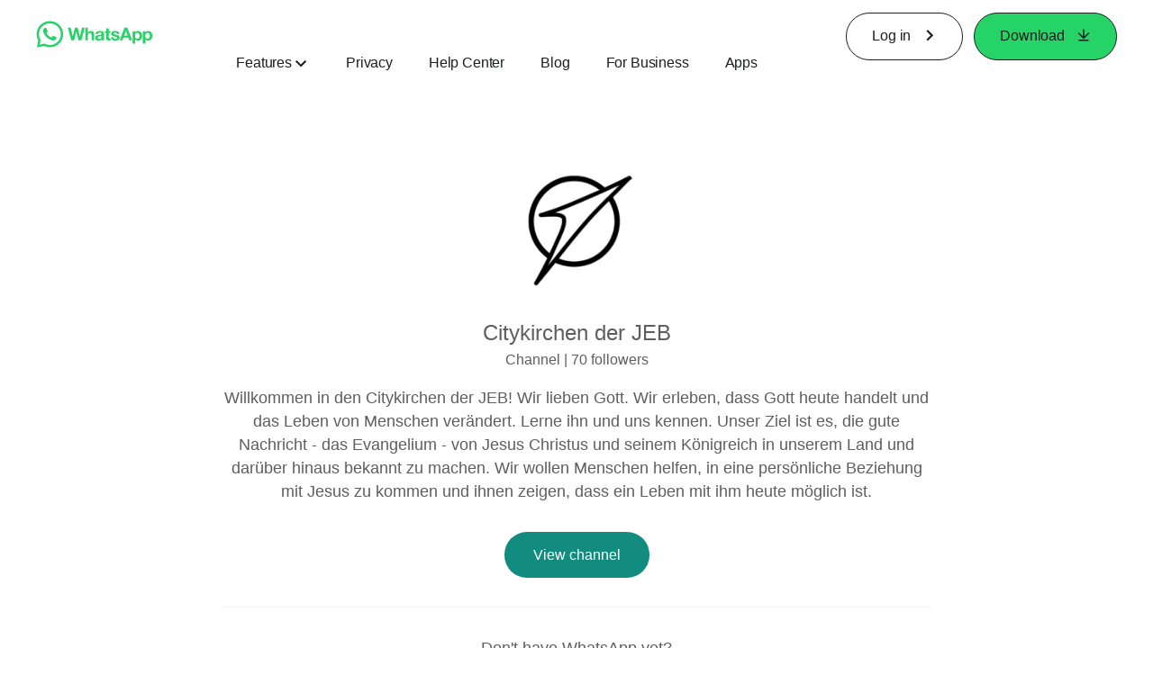

--- FILE ---
content_type: application/x-javascript; charset=utf-8
request_url: https://static.whatsapp.net/rsrc.php/v4iSWJ4/yU/l/en_US-j/MRvgFvb3W0_.js
body_size: 11296
content:
;/*FB_PKG_DELIM*/

__d("ArtillerySegment",["invariant","cr:9985"],(function(t,n,r,o,a,i,l,s){var e=0,u=(function(){function t(t){t||s(0,1496),"category"in t&&"description"in t||s(0,3138,JSON.stringify(t)),this.$1=!1,this.$2=babelHelpers.extends({},t,{id:(e++).toString(36)}),this.$3=[]}var r=t.prototype;return r.getID=function(){return this.$2.id},r.begin=function(){return this.$2.begin=n("cr:9985")(),this},r.end=function(){return this.$2.end=n("cr:9985")(),this},r.appendChild=function(){var e=this;!this.$1||s(0,37302,this.$2.description);for(var t=arguments.length,n=new Array(t),r=0;r<t;r++)n[r]=arguments[r];return n.forEach(function(t){e.$3.push(t.getID())}),this},r.setPosted=function(){return this.$1=!0,this},r.getPostData=function(){return babelHelpers.extends({},this.$2,{id:this.$2.id,children:this.$3.slice()})},t})();l.default=u}),98);
__d("ArtillerySequence",["invariant"],(function(t,n,r,o,a,i,l,s){var e=0,u=(function(){function t(t){t||s(0,1496),"description"in t||s(0,1497,JSON.stringify(t)),this.$1=!1,this.$2=babelHelpers.extends({},t,{id:(e++).toString(36)}),this.$3=[]}var n=t.prototype;return n.getID=function(){return this.$2.id},n.addSegment=function(){var e=this;!this.$1||s(0,37342,this.$2.description);for(var t=arguments.length,n=new Array(t),r=0;r<t;r++)n[r]=arguments[r];return n.forEach(function(t){e.$3.push(t.getID())}),this},n.setPosted=function(){return this.$1=!0,this},n.getPostData=function(){return babelHelpers.extends({},this.$2,{id:this.$2.id,segments:this.$3.slice()})},t})();l.default=u}),98);
__d("ArtilleryTrace",["invariant","ArtillerySegment","ArtillerySequence"],(function(t,n,r,o,a,i,l,s){var e=(function(){function e(){this.$1=!1,this.$3=void 0,this.$4={},this.$5={},this.$6=[],this.$7=[],this.$8={},this.$9=[],this.$10=null}var t=e.prototype;return t.createSequence=function(t){!this.$1||s(0,4917);var e=new(r("ArtillerySequence"))(t);return this.$6.push(e),e},t.createSegment=function(t){!this.$1||s(0,4918);var e=new(r("ArtillerySegment"))(t);return this.$7.push(e),e},t.markSegment=function(t,n){return!this.$1||s(0,4919),this.$8[n]=t.getID(),this},t.connectTrace=function(t,n){return!this.$1||s(0,4919),n=n||this.$2,n||s(0,4920),this.$9.push({segment:t.getID(),trace:n}),this},t.setID=function(t,n){return!this.$2&&!this.$3||s(0,4921),this.$2=t,this.$3=n,this},t.getID=function(){return this.$2},t.getArtillery2ID=function(){return this.$3},t.addProperty=function(t,n){return this.$4[t]=n,this},t.addTagset=function(t,n){return this.$5[t]=n,this},t.addActivePolicies=function(t){return this.addTagset("active_policies",t),this.addTagset("policy",t),this},t.getProperty=function(t){return this.$4[t]},t.getTagset=function(t){return this.$5[t]},t.getActivePolicies=function(){return this.getTagset("active_policies")},t.post=function(){!this.$1||s(0,37290,this.$2),this.$1=!0;var e=this.$10;e&&e({id:this.$2,artillery2Id:this.$3,properties:this.$4,tagsets:this.$5,sequences:this.$6.map(function(e){return e.setPosted().getPostData()}),segments:this.$7.map(function(e){return e.setPosted().getPostData()}),marks:babelHelpers.extends({},this.$8),connections:this.$9.slice()})},t.setOnPost=function(t){return!this.$10||s(0,4923),this.$10=t,this},t.isPosted=function(){return this.$1},e})();l.default=e}),98);
__d("ClientServiceWorkerMessage",[],(function(t,n,r,o,a,i){var e=(function(){function e(e,t,n){this.$1=e,this.$2=t,this.$3=n}var t=e.prototype;return t.sendViaController=function(){if(!(!navigator.serviceWorker||!navigator.serviceWorker.controller)){var e=new self.MessageChannel;this.$3&&(e.port1.onmessage=this.$3),navigator.serviceWorker.controller.postMessage({command:this.$1,data:this.$2},[e.port2])}},e})();i.default=e}),66);
__d("ServiceWorkerRegistration",["ClientServiceWorkerMessage","EventListener","Promise","Run","promiseDone"],(function(t,n,r,o,a,i){var e,l=!!navigator.serviceWorker,s={};function u(){var e=navigator.serviceWorker;if(!l||!e)throw new Error("serviceWorker is not supported in this browser");return e}var c={isSupported:function(){return l},registerWorkerIfUnregisteredAfterDD:function(t){n("Run").onAfterLoad(function(){n("promiseDone")(c.registerWorkerIfUnregistered(t))})},registerWorkerIfUnregistered:function(r){if(s[r])return s[r];var t=u(),o=s[r]=new(e||(e=n("Promise")))(function(o,a){n("promiseDone")(c.getWorkerRegistration(r),function(i){if(i)o(i);else{var l=n("EventListener").listen(window,"message",function(e){var t;(e==null||(t=e.data)==null?void 0:t.command)==="ServiceWorkerInstallError"&&a()});n("promiseDone")((e||(e=n("Promise"))).resolve(t.register(r,{updateViaCache:"all"})),function(){l.remove(),n("promiseDone")((e||(e=n("Promise"))).resolve(t.ready),o)})}})});return o},unregisterControllingWorker:function(){return new(e||(e=n("Promise")))(function(e,t){var r=new(n("ClientServiceWorkerMessage"))("unregister",{},function(){e(!0)});r.sendViaController()})},getWorkerRegistration:function(t){var e=u();return e.getRegistration(t)},isAWorkerActivated:function(){return!navigator.serviceWorker||!navigator.serviceWorker.getRegistration?(e||(e=n("Promise"))).resolve(!1):navigator.serviceWorker.getRegistration().then(function(e){return!!(e&&e.active)})}},d=c;i.default=d}),66);
__d("forEachObject",[],(function(t,n,r,o,a,i){"use strict";var e=Object.prototype.hasOwnProperty;function l(t,n,r){for(var o in t){var a=o;e.call(t,a)&&n.call(r,t[a],a,t)}}i.default=l}),66);
__d("Artillery",["invariant","ArtilleryTrace","Banzai","ClientServiceWorkerMessage","Run","ServiceWorkerRegistration","forEachObject","mixInEventEmitter","performance"],(function(t,n,r,o,a,i,l,s){var e,u=!1,c=!1,d=[],m,p,_,f={},g={},h=!1,y=!1;function C(){u||(u=!0,r("Banzai").subscribe(r("Banzai").SHUTDOWN,function(){v._postAll()}))}function b(){p=null,m=null,g={},f={},_=null,y=!1}var v={isEnabled:function(){return c},createTrace:function(){C();var e=new(r("ArtilleryTrace"));return e.setOnPost(function(e){v.emitAndHold("posttrace",e)}),d.push(e),e},getPageTrace:function(){if(m||s(0,4261),_)return _;var e=v.createTrace().setID(m,p);return r("forEachObject")(f,function(t,n,r){e.addProperty(n,t)}),r("forEachObject")(g,function(t,n,r){e.addTagset(n,t)}),_=e,e},setPageProperties:function(t){f=t},addPageTagset:function(t,n){_==null?g[t]=n:_.addTagset(t,n)},setActivePolicies:function(t){v.addPageTagset("active_policies",t),v.addPageTagset("policy",t)},getPageActivePolicies:function(){return v.getPageTagset("active_policies")},enableLogServiceWorker:function(){r("ServiceWorkerRegistration").isSupported()&&(h=!0)},getPageProperty:function(t){return _==null?f[t]:_.getProperty(t)},getPageTagset:function(t){return _==null?g[t]:_.getTagset(t)},enable:function(){c=!0,y||(o("Run").onLeave(b),y=!0)},disable:function(){c=!1},setPageTraceID:function(n,o){if(!(m===n&&p===o)&&(!m&&!p||s(0,4262),m=n,p=o,h&&(e||(e=r("performance")))&&(e||(e=r("performance"))).timing&&(e||(e=r("performance"))).timing.navigationStart)){var t=new(r("ClientServiceWorkerMessage"))("asw-sendStartupData",{traceID:p,windowStart:(e||(e=r("performance"))).timing.navigationStart},null);t.sendViaController()}},_postAll:function(){d.forEach(function(e){return!e.isPosted()&&e.post()})}};r("mixInEventEmitter")(v,{posttrace:!0});var S=v;l.default=S}),98);
__d("CometAltpayJsSdkIframeAllowedDomains.experimental",["cr:27561"],(function(t,n,r,o,a,i,l){"use strict";l.default=n("cr:27561")}),98);
__d("isCometAltpayJsSdkIframeAllowedDomain",["CometAltpayJsSdkIframeAllowedDomains.experimental","URI"],(function(t,n,r,o,a,i,l){"use strict";var e,s=Object.freeze(r("CometAltpayJsSdkIframeAllowedDomains.experimental")),u=Object.freeze(s.allowed_domains);function c(){var t=new(e||(e=r("URI")))(window.location.href);if(u==null||u.length<=0)return!1;var n=u.some(function(n){var o=new(e||(e=r("URI")))(n);return o==null?!1:t.isSameOrigin(o)});return!!n}l.default=c}),98);
__d("BlueCompatBroker",["Env","URI","isCometAltpayJsSdkIframeAllowedDomain","isFacebookURI","isMessengerDotComURI","isWorkDotMetaDotComURI","isWorkplaceDotComURI"],(function(t,n,r,o,a,i){"use strict";var e,l,s,u=new Map,c=!1,d=function(r){var t=new(e||(e=n("URI")))(r);return n("isFacebookURI")(t)||n("isWorkplaceDotComURI")(t)||n("isMessengerDotComURI")(t)||n("isWorkDotMetaDotComURI")(t)},m={dispatch:function(t){var e=m.getMessageEventString(t,"compatAction");if(e!=null){var n=u.get(e);n&&n(t)}},getMessageEventString:function(t,n){var e=t.data;if(typeof e=="object"){var r=e==null?void 0:e[n];if(typeof r=="string")return r}return""},init:function(t){if(t===void 0&&(t=""),!c){document.body&&(document.body.style.overflow="auto");var e=n("isCometAltpayJsSdkIframeAllowedDomain")()?"https://secure.facebook.com/":document.referrer,r=e.indexOf("/",8),o=e.substring(0,r);if(d(o)){var a=new MessageChannel,i=t!==""?t:(l||(l=n("Env"))).iframeKey;s=a.port1,s.onmessage=m.dispatch,window.parent.postMessage({compatAction:"CompatSetup",iframeKey:i},o+"/",[a.port2])}try{window.__REACT_DEVTOOLS_GLOBAL_HOOK__=window.parent.__REACT_DEVTOOLS_GLOBAL_HOOK__}catch(e){}c=!0}},register:function(t,n){u.set(t,n)},clear:function(t){u.delete(t)},sendMessage:function(t){c||m.init(),s&&s.postMessage(babelHelpers.extends({},t))}};a.exports=m}),null);
__d("Chromedome",["fbt"],(function(t,n,r,o,a,i,l,s){function e(){if(document.domain==null)return null;var e=document.domain,t=/^intern\./.test(e);if(t)return null;var n=/(^|\.)facebook\.(com|sg)$/.test(e);if(n)return"facebook";var r=/(^|\.)instagram\.com$/.test(e);if(r)return"instagram";var o=/(^|\.)threads\.(com|net)$/.test(e);if(o)return"threads";var a=/(^|\.)messenger\.com$/.test(e);return a?"messenger":null}function u(e){return e==="instagram"?s._(/*BTDS*/"This is a browser feature intended for developers. If someone told you to copy-paste something here to enable an Instagram feature or \"hack\" someone's account, it is a scam and will give them access to your Instagram account."):e==="threads"?s._(/*BTDS*/"This is a browser feature intended for developers. If someone told you to copy-paste something here to enable a Threads feature or \"hack\" someone's account, it is a scam and will give them access to your Threads account."):s._(/*BTDS*/"This is a browser feature intended for developers. If someone told you to copy-paste something here to enable a Facebook feature or \"hack\" someone's account, it is a scam and will give them access to your Facebook account.")}function c(t){if(top===window){var n=e();if(n!=null){var r=s._(/*BTDS*/"Stop!"),o=u(n),a=s._(/*BTDS*/"See https:\/\/www.facebook.com\/selfxss for more information."),i="font-family:helvetica; font-size:20px; ";[[r,i+"font-size:50px; font-weight:bold; color:red; -webkit-text-stroke:1px black;"],[o,i],[a,i],["",""]].map(function(e){window.setTimeout(console.log.bind(console,"\n%c"+e[0].toString(),e[1]))})}}}l.start=c}),226);
__d("DataAttributeUtils",["cr:6669","vulture"],(function(t,n,r,o,a,i){var e=[];function l(e,t){for(var n=e;n;){if(t(n))return n;n=n.parentNode}return null}function s(e,t){var n=l(e,function(e){return e instanceof Element&&!!e.getAttribute(t)});return n instanceof Element?n:null}var u={LEGACY_CLICK_TRACKING_ATTRIBUTE:"data-ft",CLICK_TRACKING_DATASTORE_KEY:"data-ft",ENABLE_STORE_CLICK_TRACKING:"data-fte",IMPRESSION_TRACKING_CONFIG_ATTRIBUTE:"data-xt-vimp",IMPRESSION_TRACKING_CONFIG_DATASTORE_KEY:"data-xt-vimp",REMOVE_LEGACY_TRACKING:"data-ftr",getDataAttribute:function(t,n){return c[n]?c[n](t):t.getAttribute(n)},setDataAttribute:function(t,r,o){return n("vulture")("4Lu3FLmMjrQLLrcn2EWCQmlxy8I="),d[r]?d[r](t,o):t.setAttribute(r,o)},getDataFt:function(t){if(t.getAttribute(u.ENABLE_STORE_CLICK_TRACKING)){var e=n("cr:6669").get(t,u.CLICK_TRACKING_DATASTORE_KEY);return e||(e=u.moveClickTrackingToDataStore(t,t.getAttribute(u.REMOVE_LEGACY_TRACKING))),e}return t.getAttribute(u.LEGACY_CLICK_TRACKING_ATTRIBUTE)},setDataFt:function(t,r){if(n("vulture")("udipsc6pHDBpYf1B82yT_X07kUQ="),t.getAttribute(u.ENABLE_STORE_CLICK_TRACKING)){n("cr:6669").set(t,u.CLICK_TRACKING_DATASTORE_KEY,r);return}t.setAttribute(u.LEGACY_CLICK_TRACKING_ATTRIBUTE,r)},moveXTVimp:function(n){u.moveAttributeToDataStore(n,u.IMPRESSION_TRACKING_CONFIG_ATTRIBUTE,u.IMPRESSION_TRACKING_CONFIG_DATASTORE_KEY),e.push(n.id)},getXTrackableElements:function(){for(var t=e.map(function(e){return document.getElementById(e)}).filter(function(e){return!!e}),n=document.querySelectorAll("[data-xt-vimp]"),r=0;r<n.length;r++)t.push(n[r]);return t},getDataAttributeGeneric:function(t,r,o){var e=n("cr:6669").get(t,o);return e!==void 0?e:t.getAttribute(r)},moveAttributeToDataStore:function(t,r,o){var e=t.getAttribute(r);e&&(n("cr:6669").set(t,o,e),t.removeAttribute(r))},moveClickTrackingToDataStore:function(t,r){var e=t.getAttribute(u.LEGACY_CLICK_TRACKING_ATTRIBUTE);return e&&(n("cr:6669").set(t,u.CLICK_TRACKING_DATASTORE_KEY,e),r&&t.removeAttribute(u.LEGACY_CLICK_TRACKING_ATTRIBUTE)),e},getClickTrackingParent:function(t){var e=s(t,u.LEGACY_CLICK_TRACKING_ATTRIBUTE)||s(t,u.ENABLE_STORE_CLICK_TRACKING);return e},getClickTrackingElements:function(t){return n("vulture")("UD4mgJGkBuRrGcZUyC1Vmuz5VdU="),t.querySelectorAll("["+u.LEGACY_CLICK_TRACKING_ATTRIBUTE+"], ["+u.ENABLE_STORE_CLICK_TRACKING+"]")},getParentByAttributeOrDataStoreKey:function(t,r,o){for(;t&&(!t.getAttribute||!t.getAttribute(r))&&n("cr:6669").get(t,o)===void 0;)t=t.parentNode;return t}},c={"data-ft":u.getDataFt,"data-xt-vimp":function(t){return u.getDataAttributeGeneric(t,"data-xt-vimp","data-xt-vimp")},"data-ad":function(t){return u.getDataAttributeGeneric(t,"data-ad","data-ad")},"data-xt":function(t){return u.getDataAttributeGeneric(t,"data-xt","data-xt")}},d={"data-ft":u.setDataFt,"data-xt":function(t,r){n("vulture")("1Ugsn9aTvy7Oqk3EO6sw5w69Kt0="),n("cr:6669").set(t,"data-xt",r)}};a.exports=u}),null);
__d("ClickRefUtils",["DataAttributeUtils"],(function(t,n,r,o,a,i){var e={get_intern_ref:function(t){if(t){for(var e={profile_minifeed:1,gb_content_and_toolbar:1,gb_muffin_area:1,ego:1,bookmarks_menu:1,jewelBoxNotif:1,jewelNotif:1,BeeperBox:1,searchBarClickRef:1},n=t;n&&n!=document.body;n=n.parentNode)if(!(!n.id||typeof n.id!="string")){if(n.id.substr(0,8)=="pagelet_")return n.id.substr(8);if(n.id.substr(0,8)=="box_app_"||e[n.id])return n.id}}return"-"},get_href:function(t){var e=t.getAttribute&&(t.getAttribute("ajaxify")||t.getAttribute("data-endpoint"))||t.action||t.href||t.name;return typeof e=="string"?e:null},should_report:function(r,o){return o=="FORCE"?!0:o=="INDIRECT"?!1:r&&(e.get_href(r)||r.getAttribute&&n("DataAttributeUtils").getDataFt(r))}};a.exports=e}),null);
__d("collectDataAttributes",["DataAttributeUtils","getContextualParent"],(function(t,n,r,o,a,i){"use strict";var e="normal";function l(t,r,o){var a={},i=[],l=r.length,s;for(s=0;s<l;++s)a[r[s]]={},i.push("data-"+r[s]);if(o)for(a[e]={},s=0;s<(o||[]).length;++s)i.push(o[s]);for(var u={tn:"","tn-debug":","},c=t;c;){if(c.getAttribute!=null)for(s=0;s<i.length;++s){var d=i[s],m=n("DataAttributeUtils").getDataAttribute(c,d);if(m){if(s>=l){a[e][d]===void 0&&(a[e][d]=m);continue}var p=JSON.parse(m);for(var _ in p)u[_]!==void 0?(a[r[s]][_]===void 0&&(a[r[s]][_]=[]),a[r[s]][_].push(p[_])):a[r[s]][_]===void 0&&(a[r[s]][_]=p[_])}}c=n("getContextualParent")(c)}for(var f in a)for(var g in u)a[f][g]!==void 0&&(a[f][g]=a[f][g].join(u[g]));return a}a.exports=l}),null);
__d("ClickRefLogger",["Arbiter","Banzai","ClickRefUtils","ScriptPath","SessionName","Vector","collectDataAttributes","ge","pageID"],(function(t,n,r,o,a,i){var e={delay:0,retry:!0};function l(e){if(!n("ge")("content"))return[0,0,0,0];var t=n("Vector").getEventPosition(e);return[t.x,t.y,0,0]}function s(e,r,o,a){var i="r",s=[0,0,0,0],u,c;if(o){u=o.type,u=="click"&&n("ge")("content")&&(s=l(o));var d=0;o.ctrlKey&&(d+=1),o.shiftKey&&(d+=2),o.altKey&&(d+=4),o.metaKey&&(d+=8),d&&(u+=d)}r&&(c=n("ClickRefUtils").get_href(r));var m=n("collectDataAttributes")(o?o.target||o.srcElement:r,["ft","gt"]);return Object.assign(m.ft,a.ft),Object.assign(m.gt,a.gt),typeof m.ft.ei=="string"&&delete m.ft.ei,o&&o.which&&(m.ft.click_type=o.which===1?"left":o.which===2?"middle":"right"),[e.ue_ts,e.ue_count,c||"-",e.context,u||"-",n("ClickRefUtils").get_intern_ref(r),i,t.URI?t.URI.getRequestURI(!0,!0).getUnqualifiedURI().toString():location.pathname+location.search+location.hash,m].concat(s).concat(n("pageID")).concat(n("ScriptPath").getTopViewEndpoint())}n("Arbiter").subscribe("ClickRefAction/new",function(t,r){if(n("ClickRefUtils").should_report(r.node,r.mode)){var o=s(r.cfa,r.node,r.event,r.extra_data),a=[n("SessionName").getName(),Date.now(),"act"];n("Banzai").post("click_ref_logger",Array.prototype.concat(a,o),e)}}),n("Arbiter").subscribe("ClickRefAction/contextmenu",function(t,r){if(n("ClickRefUtils").should_report(r.node,r.mode)){var o=s(r.cfa,r.node,r.event,r.extra_data),a=[n("SessionName").getName(),Date.now(),"act"];n("Banzai").post("click_ref_logger",Array.prototype.concat(a,o),e)}})}),null);
__d("CometAltpayJsSdkIframeAllowedDomainsJSModuleWrapper",["CometAltpayJsSdkIframeAllowedDomains"],(function(t,n,r,o,a,i,l){"use strict";l.default=r("CometAltpayJsSdkIframeAllowedDomains")}),98);
__d("DimensionTracking",["Cookie","Event","debounce","getViewportDimensions","isInIframe"],(function(t,n,r,o,a,i,l){function e(){var e=r("getViewportDimensions")();r("Cookie").set("wd",e.width+"x"+e.height)}r("isInIframe")()||(setTimeout(e,100),r("Event").listen(window,"resize",r("debounce")(e,250)),r("Event").listen(window,"focus",e))}),34);
__d("FalcoAppUniverse",["$InternalEnum"],(function(t,n,r,o,a,i){var e=n("$InternalEnum")({FACEBOOK:1,INSTAGRAM:2,OCULUS:3,WHATSAPP:4}),l=e;i.default=l}),66);
__d("Queue",[],(function(t,n,r,o,a,i){var e={},l=(function(){function t(e){this._timeout=null,this._interval=(e==null?void 0:e.interval)||0,this._processor=e==null?void 0:e.processor,this._queue=[],this._stopped=!0}var n=t.prototype;return n._dispatch=function(t){var e=this;if(t===void 0&&(t=!1),!(this._stopped||this._queue.length===0)){var n=this._processor;if(n==null)throw this._stopped=!0,new Error("No processor available");var r=this._interval;if(r!=null)n.call(this,this._queue.shift()),this._timeout=setTimeout(function(){return e._dispatch()},r);else for(;this._queue.length;)n.call(this,this._queue.shift())}},n.enqueue=function(t){return this._processor&&!this._stopped?this._processor(t):this._queue.push(t),this},n.start=function(t){return t&&(this._processor=t),this._stopped=!1,this._dispatch(),this},n.isStarted=function(){return!this._stopped},n.dispatch=function(){this._dispatch(!0)},n.stop=function(t){return this._stopped=!0,t&&this._timeout!=null&&clearTimeout(this._timeout),this},n.merge=function(t,n){if(n){var e;(e=this._queue).unshift.apply(e,t._queue)}else{var r;(r=this._queue).push.apply(r,t._queue)}return t._queue=[],this._dispatch(),this},n.getLength=function(){return this._queue.length},t.get=function(r,o){var n;return r in e?n=e[r]:n=e[r]=new t(o),n},t.exists=function(n){return n in e},t.remove=function(n){return delete e[n]},t})();i.default=l}),66);
__d("RDFDRequireDeferredReference",["RequireDeferredReference"],(function(t,n,r,o,a,i,l){"use strict";var e=(function(e){function t(){return e.apply(this,arguments)||this}return babelHelpers.inheritsLoose(t,e),t})(r("RequireDeferredReference"));l.default=e}),98);
__d("requireDeferredForDisplay",["RDFDRequireDeferredReference"],(function(t,n,r,o,a,i,l){"use strict";function e(e){var t=new(r("RDFDRequireDeferredReference"))(e);return t.setRequireDeferredForDisplay(!0),t}l.default=e}),98);
__d("uuidv4",[],(function(t,n,r,o,a,i){"use strict";function e(){var e,t=(e=self)==null||(e=e.crypto)==null?void 0:e.randomUUID;return typeof t=="function"?self.crypto.randomUUID():"xxxxxxxx-xxxx-4xxx-yxxx-xxxxxxxxxxxx".replace(/[xy]/g,function(e){var t=Math.random()*16|0,n=e==="x"?t:t&3|8;return n.toString(16)})}i.default=e}),66);
__d("FalcoLoggerTransports",["AnalyticsCoreData","Banzai","ExecutionEnvironment","FalcoAppUniverse","FalcoUtils","ODS","PersistedQueue","Queue","WebSession","performanceAbsoluteNow","promiseDone","requireDeferredForDisplay","uuidv4"],(function(t,n,r,o,a,i,l){"use strict";var e,s,u,c,d,m,p,_,f=r("requireDeferredForDisplay")("TransportSelectingClientSingletonConditional").__setRef("FalcoLoggerTransports"),g=5*1024,h=(e=(m||(m=r("AnalyticsCoreData"))).max_delay_br_queue)!=null?e:60*1e3,y=(s=(m||(m=r("AnalyticsCoreData"))).max_delay_br_queue_immediate)!=null?s:1e3,C=(u=(m||(m=r("AnalyticsCoreData"))).max_delay_br_init_not_complete)!=null?u:1e3,b="falco:",v=new(r("Queue")),S=5e3,R=6e4,L=r("uuidv4")(),E="ods_web_batch",k=new Map,I=new Set,T=new Set,D=o("FalcoUtils").getTaggedBitmap(38),x=(c=r("FalcoAppUniverse").cast((m||(m=r("AnalyticsCoreData"))).app_universe))!=null?c:1,$=[],P=0,N=null,M=!1,w=!1,A=!1,F=!0,O=!1,B=!1,W=Date.now()-R,q=1,U=C>h?C:h,V=C;de();for(var H of(G=(m||(m=r("AnalyticsCoreData"))).stateful_events_list_for_br)!=null?G:[]){var G;I.add(H)}for(var z of(j=(m||(m=r("AnalyticsCoreData"))).stateless_non_fb_events_for_br)!=null?j:[]){var j;T.add(z)}function K(){return(m||(m=r("AnalyticsCoreData"))).enable_bladerunner&&!(_||(_=r("ExecutionEnvironment"))).isInWorker}function Q(e,t){o("FalcoUtils").bumpODSMetrics(t.item.name,"event.info.streaming.batched",1);var n=t.item.extra.length;P+n>g&&(clearTimeout(N),X()),$.push([e,t]),P+=n}function X(){N=null,M=!1;var e=$;re("event.info.streaming.batch_processing",e.map(function(e){return e[1].item})),B?v.enqueue(function(t){return t.log(e.map(function(e){return e[1].item}),function(t){if(!t){Y(e,"event.info.banzai_fallback");return}J(e,t,"event.info.streaming.enqueued")})}):Y(e,"event.non_critical_failure.streaming_init_not_complete"),$=[],P=0}function Y(e,t){var n=function(){var e,n=a[0],i=a[1],l=i.item;if(o("FalcoUtils").bumpODSMetrics(l.name,t,1),l.identity||(l.identity=(m||(m=r("AnalyticsCoreData"))).identity),(e=l.logCritical)!=null&&e)ae.logCritical([l],function(e){return n.markItem(i,e)});else{var s;(s=l.logImmediate)!=null&&s?ae.logImmediately([l],function(e){return n.markItem(i,e)}):ae.log([l],function(e){return n.markItem(i,e)})}};for(var a of e)n()}function J(e,t,n){for(var r of e){var a=r[0],i=r[1];o("FalcoUtils").bumpODSMetrics(i.item.name,n,1),a.markItem(i,t)}}function Z(e){return{events:e.map(function(e){return{name:e.name,extra:e.extra,rate:e.policy.r,time:e.time/1e3,tag:0,tags:e.tags,shouldAddState:e.shouldAddState,identity:te(e.identity),expTags:e.exptTags,sessionID:e.sessionId,deviceID:e.deviceId}})}}function ee(e){var t,n,o,a={deviceId:(m||(m=r("AnalyticsCoreData"))).device_id,familyDeviceId:null,osBuildNumber:null,sessionId:e,appId:m.app_id,appVersion:(t=(m||(m=r("AnalyticsCoreData"))).app_version)!=null?t:null,bundleId:null,consentState:null,identity:null,pushPhase:m.push_phase};return((n=(o=(m||(m=r("AnalyticsCoreData"))).stateful_events_list_for_br)==null?void 0:o.length)!=null?n:0)>0&&(a.ambientState=(m||(m=r("AnalyticsCoreData"))).state_for_br),a.identity=te(m.identity),Object.freeze(a)}function te(e){var t=e==null?void 0:e.claim,n=t!=null?[t]:[];if(x===2||x===3||x===4){var r=e==null?void 0:e.appScopedIdentity;if(r!==void 0)return{appScopedIdentity:{uid:r,identifier:r,claims:n}}}else{var o=e==null?void 0:e.fbIdentity;if(o!==void 0)return{facebookIdentity:{actorId:o.actorId,accountId:o.accountId,claims:n}}}return null}function ne(e,t){for(var n of e){var a,i,l,s=(l={},l.e=n.extra,l.r=n.policy.r,l.d=(a=n.deviceId)!=null?a:(m||(m=r("AnalyticsCoreData"))).device_id,l.s=(i=n.sessionId)!=null?i:o("WebSession").getId(),l.t=n.time,l.a=n.appVersion,l);n.privacyContext&&(s.p=n.privacyContext),n.tags!=null&&(s.b=n.tags);var u=n.identity;u&&(s.id=u),r("Banzai").post(b+n.name,s,t)}re("event.uploaded",e)}function re(e,t){for(var n of t)n.name!==E&&o("FalcoUtils").bumpODSMetrics(n.name,e,1)}function oe(e,t){var n="falco.fabric.www."+(m||(m=r("AnalyticsCoreData"))).push_phase;(d||(d=o("ODS"))).bumpEntityKey(1344,n,e,t)}var ae={log:function(t,n){re("event.info.banzai.log.upload_processing",t),ne(t,r("Banzai").BASIC),n(!0)},logImmediately:function(t,n){re("event.info.banzai.log_immediately.upload_processing",t),ne(t,r("Banzai").VITAL),n(!0)},logCritical:function(t,n){re("event.info.banzai.log_critical.upload_processing",t),ne(t,{signal:!0,retry:!0}),n(!0)}};function ie(e){de();var t=le(e,"banzai_data_loss","log"),n=le(e,"banzai_data_loss","logImmediately"),o=le(e,"banzai_data_loss","logCritical"),a=le(e,"bladerunner_data_loss",""),i=le(e,"bladerunner_data_loss","logCritical");if(oe("js.br_data_loss.posted."+e,1),B&&F)try{v.enqueue(function(t){return t.log([a],function(t){if(!t){oe("js.br.transport_failure."+e,1),ae.logCritical([i],function(t){oe("js.br.failure_fallback_success_callback."+e,1)});return}oe("js.br.success_callback."+e,1)})})}catch(t){oe("js.br.error_enqueueing."+e,1),ae.logCritical([i],function(t){oe("js.br.enqueuing_fallback_success_callback."+e,1)})}else F||oe("js.br.failed."+e,1),B||oe("js.br.init_not_complete."+e,1),ae.logCritical([i],function(t){oe("js.br.init_fallback_success_callback."+e,1)});ne([t],r("Banzai").BASIC),ne([n],r("Banzai").VITAL),ne([o],{signal:!0,retry:!0})}function le(e,t,n){return{name:t,time:(p||(p=r("performanceAbsoluteNow")))(),policy:{r:1},extra:JSON.stringify({event_index:e,falco_js_connection_id:L,logging_mode:n,logging_flow_flag:"original_flow"}),appVersion:(m||(m=r("AnalyticsCoreData"))).app_version}}function se(){W+S<Date.now()&&(ie(q),W=Date.now(),q++)}function ue(){window.setTimeout(function(){se(),q<=40&&ue()},R)}function ce(e){v.start(function(t){return t({log:function(n,o){re("event.info.streaming.queue_processing",n);var t=JSON.stringify(Z(n));e?(m||(m=r("AnalyticsCoreData"))).enable_ack?r("promiseDone")(e.amendWithAck(t),function(e){e?(re("event.streamed.with_ack",n),re("event.uploaded",n)):re("event.non_critical_failure.streaming.ack_failed",n),o(e)},function(){re("event.non_critical_failure.streaming.ack_rejected",n),o(!1)}):(e.amendWithoutAck(t),re("event.streamed.without_ack",n),re("event.uploaded",n)):(re("event.non_critical_error.streaming.stream_not_available",n),o(!1))},logImmediately:function(t,n){this.log(t,n)},logCritical:function(t,n){this.log(t,n)}})})}function de(){w||(B=!1,K()&&(f.onReady(function(e){if(!e){F=!1,O=!0,v.start(function(e){return e(ae)});return}var t=e,n,a={onTermination:function(t){t.message==="Stream closed"?(v.stop(!0),w=!1):(o("FalcoUtils").bumpODSMetrics("","streaming.non_critical_failure.rejected",1),F=!1,v.start(function(e){return e(ae)}))},onFlowStatus:function(){}};r("promiseDone")(t.requestStream({method:"Falco"},JSON.stringify(ee(o("WebSession").getId())),a,{requestId:""}).then(function(e){n=e,ce(n),B=!0,U=h,V=y}).catch(function(e){o("FalcoUtils").bumpODSMetrics("","streaming.non_critical_failure.failed",1),v.stop(!0),w=!1}))}),w=!0))}function me(e){var t,n=e.name;if(!K()||!F)return!1;if(I.has(n)||e.policy.s!==1&&((t=(m||(m=r("AnalyticsCoreData"))).br_stateful_migration_on)!=null&&t)){var a;return e.shouldAddState=!0,e.tags=o("FalcoUtils").xorBitmap((a=e.tags)!=null?a:[0,0],D),!0}if(x!==1&&(m||(m=r("AnalyticsCoreData"))).enable_non_fb_br_stateless_by_default!==!0&&!T.has(n))return!1;if(e.policy.s===1){var i;return e.tags=o("FalcoUtils").xorBitmap((i=e.tags)!=null?i:[0,0],D),!0}return!1}function pe(e){if(e==="")return null;if(k.has(e))return k.get(e);var t={claim:""},n=e.split("^#");if(n.length>=4){var r=n[0],o=n[1],a=n[2],i=n[3];a!==""?t={appScopedIdentity:a,claim:i}:r!==""&&(t={fbIdentity:{accountId:r,actorId:o},claim:i}),k.set(e,t)}return t}function _e(){if(A)return;A=!0,r("PersistedQueue").setHandler("falco_queue_log",function(t){for(var n,a=t.getQueueNameSuffix(),i=pe(a);n=t.dequeueItem();)(function(n){me(n.item)?(o("FalcoUtils").bumpODSMetrics(n.item.name,"event.info.upload_method.streaming.log",1),de(),N==null&&(N=setTimeout(X,U)),i&&!e(a)&&(n.item.identity=i),Q(t,n)):(i?n.item.identity=i:n.item.identity=(m||(m=r("AnalyticsCoreData"))).identity,ae.log([n.item],function(e){return t.markItem(n,e)}))})(n)}),r("PersistedQueue").setHandler("falco_queue_immediately",function(t){for(var n,a=t.getQueueNameSuffix(),i=pe(a);n=t.dequeueItem();)(function(n){me(n.item)?(o("FalcoUtils").bumpODSMetrics(n.item.name,"event.info.upload_method.streaming.log_immediately",1),de(),(N==null||!M)&&(clearTimeout(N),N=setTimeout(X,V),M=!0),n.item.logImmediate=!0,i&&!e(a)&&(n.item.identity=i),Q(t,n),r("PersistedQueue").isPersistenceAllowed()||(o("FalcoUtils").bumpODSMetrics(n.item.name,"event.info.streaming_no_persistence.log_immediately",1),X())):(o("FalcoUtils").bumpODSMetrics(n.item.name,"event.info.upload_method.banzai.log_immediately",1),i?n.item.identity=i:n.item.identity=(m||(m=r("AnalyticsCoreData"))).identity,ae.logImmediately([n.item],function(e){return t.markItem(n,e)}))})(n)}),r("PersistedQueue").setHandler("falco_queue_critical",function(t){for(var n,a=t.getQueueNameSuffix(),i=pe(a);n=t.dequeueItem();)(function(n){var l=n.item;me(l)?(o("FalcoUtils").bumpODSMetrics(n.item.name,"event.info.upload_method.streaming.log_critical",1),de(),l.logCritical=!0,B?(i&&!e(a)&&(l.identity=i),v.enqueue(function(e){return e.logCritical([l],function(e){if(!e){l.identity||(i?l.identity=i:l.identity=(m||(m=r("AnalyticsCoreData"))).identity),Y([[t,n]],"event.info.banzai_fallback.log_critical");return}J([[t,n]],e,"event.uploaded")})})):(i?l.identity=i:l.identity=(m||(m=r("AnalyticsCoreData"))).identity,Y([[t,n]],"event.non_critical_failure.streaming_init_not_complete.log_critical"))):(i?l.identity=i:l.identity=(m||(m=r("AnalyticsCoreData"))).identity,o("FalcoUtils").bumpODSMetrics(n.item.name,"event.info.upload_method.banzai.log_critical",1),ae.logCritical([l],function(e){return t.markItem(n,e)}))})(n)}),(m||(m=r("AnalyticsCoreData"))).enable_dataloss_timer&&(de(),se(),ue());function e(e){try{var t=o("FalcoUtils").identityToString((m||(m=r("AnalyticsCoreData"))).identity);return e===t}catch(e){return(d||(d=o("ODS"))).bumpEntityKey(1344,"js.br.identity.check","exception.when.comparing.with.current.user.identity",1),!0}}}l.attach=_e}),98);
__d("NavigationClickPointHandler",["Event","ScriptPath","collectDataAttributes"],(function(t,n,r,o,a,i,l){function e(e){var t=null,n=r("collectDataAttributes")(e,["ft"],["href","data-click"]),o=n.normal.href;if(!o||o==="#")return!1;var a=n.normal["data-click"];t===null&&a&&(t={click:a});var i=n.ft.tn;if(t===null&&i&&(t={tn:i}),t===null&&e.getAttribute){var l=e.getAttribute("class");l!=null&&(t={class:l})}return t}function s(t){var n=t.target||t.srcElement,r=e(n);typeof r!="boolean"&&o("ScriptPath").setClickPointInfo(r)}document.documentElement!==null&&r("Event").listen(document.documentElement,{click:s}),l.getClickPointInfo=e}),98);
__d("NoscriptOverride",["Cookie","goURI"],(function(t,n,r,o,a,i){var e={redirectToJSPage:function(t){n("Cookie").clear("noscript"),n("goURI")(t)}};a.exports=e}),null);
__d("QuickMarkersSrcFalcoEvent",["FalcoLoggerInternal","getFalcoLogPolicy_DO_NOT_USE"],(function(t,n,r,o,a,i,l){"use strict";var e=r("getFalcoLogPolicy_DO_NOT_USE")("1836368"),s=o("FalcoLoggerInternal").create("quick_markers_src",e),u=s;l.default=u}),98);
__d("QuickMarkersBlue",["QuickMarkersSrcFalcoEvent","performanceNow"],(function(t,n,r,o,a,i,l){"use strict";var e,s,u,c;function d(e){s=e.event_id,u=e.script_path,c=e.weight,m("ClientInit")}function m(t){if(s!=null){var n={event_id:s,marker_id:t,script_path:u,marker_page_time:(e||(e=r("performanceNow")))(),weight:c};r("QuickMarkersSrcFalcoEvent").logImmediately(function(){return n})}}l.startNewEvent=d,l.mark=m}),98);
__d("WebBlueTimeSpentNavigationFalcoEvent",["FalcoLoggerInternal","getFalcoLogPolicy_DO_NOT_USE"],(function(t,n,r,o,a,i,l){"use strict";var e=r("getFalcoLogPolicy_DO_NOT_USE")("1829319"),s=o("FalcoLoggerInternal").create("web_blue_time_spent_navigation",e),u=s;l.default=u}),98);
__d("ScriptPathLogger",["Banzai","LogHistory","ScriptPath","URI","WebBlueTimeSpentNavigationFalcoEvent","WebSession","isInIframe","performance"],(function(t,n,r,o,a,i,l){"use strict";var e,s,u="script_path_change",c={scriptPath:null,categoryToken:null,extraData:{}},d=!1,m="imp_id";function p(t){var n=(e||(e=r("URI"))).getNextURI?(e||(e=r("URI"))).getNextURI():new(e||(e=r("URI")))(window.location.href),o=n.getQueryData(),a=n.getPath();a.endsWith("/")&&(a=a.substr(0,a.length-1)),o.comment_id&&(t.extra_data=babelHelpers.extends({},t.extra_data,{graphql_comment_id:o.comment_id}));var i=_(a,o);if(i){t.content_id=i;return}var l=f(a);if(l!==""){t.dest_topic_feed=l;return}if(g(a)){var s=o.queue_id;s&&(t.dest_srt_queue_id=s);var u=o.job_in_review;u&&(t.dest_srt_reviewing_job_id=u);return}}function _(e,t){if(t.story_fbid)return t.story_fbid;if(t.fbid)return t.fbid;if(t.view==="permalink"&&t.id)return t.id;var n=/\/(posts|videos|notes|groups\/.*\/permalink)\//,r=/^[0-9]+$/;if(n.test(e)){var o=e.split("/"),a=o[o.length-1];if(r.test(a))return a}return""}function f(e){if(!e||e.search("/feed/topics/")===-1)return"";var t=e.split("/");return t[t.length-1]}function g(e){return!!e&&e.search("/intern/review/")!==-1}function h(e,t,n,a){if(o("WebSession").extend(),!(!d||r("isInIframe")())){var i={source_path:e.scriptPath,source_token:e.categoryToken,dest_path:t.scriptPath,dest_token:t.categoryToken,impression_id:t.extraData?t.extraData.imp_id:null,cause:n,sid_raw:o("WebSession").getId()},l=n==="unload";if(l||p(i),a!=null){var s=a.snowlift_content_id;!l&&s!=null&&(i.content_id=s,delete a.snowlift_content_id),i.extra_data=babelHelpers.extends({},i.extra_data,a)}e.scriptPath===null&&(i.referrer=document.referrer);var u=o("ScriptPath").getClickPointInfo();if(u&&(i.click_point_info=u),e.extraData)for(var c in e.extraData)c!=m&&(i["source_"+c]=e.extraData[c]);if(t.extraData)for(var _ in t.extraData)_!=m&&(i["dest_"+_]=t.extraData[_]);e.topViewEndpoint&&(i.source_endpoint=e.topViewEndpoint),t.topViewEndpoint&&(i.dest_endpoint=t.topViewEndpoint),e.restored&&(i.source_restored=!0),r("WebBlueTimeSpentNavigationFalcoEvent").logImmediately(function(){return{json_data:JSON.stringify(i)}}),o("ScriptPath").setClickPointInfo(null)}}function y(){h(o("ScriptPath").getSourcePageInfo()||c,o("ScriptPath").getPageInfo()||c,"load",{dest_navigation_type:v()})}function C(e,t,n){h(e,t,"transition",n)}function b(){h(o("ScriptPath").getPageInfo()||c,c,"unload"),o("ScriptPath").shutdown()}function v(){if((s||(s=r("performance"))).navigation==null||(s||(s=r("performance"))).navigation.type==null)return"UNSUPPORTED";switch((s||(s=r("performance"))).navigation.type){case(s||(s=r("performance"))).navigation.TYPE_NAVIGATE:return"NAVIGATE";case(s||(s=r("performance"))).navigation.TYPE_RELOAD:return"RELOAD";case(s||(s=r("performance"))).navigation.TYPE_BACK_FORWARD:return"BACK_FORWARD";case(s||(s=r("performance"))).navigation.TYPE_RESERVED:return"RESERVED";default:return"UNKNOWN"}}var S=o("ScriptPath").subscribe(function(e){if(d){var t=e.source,n=e.dest,r=e.cause,o=e.extraData;r?h(t||c,n||c,r,o):t?C(t,n||c,o):y()}});r("Banzai").subscribe(r("Banzai").SHUTDOWN,b);function R(){d=!0,o("ScriptPath").getPageInfo()&&y()}function L(){d=!1,S.remove()}l.BANZAI_LOGGING_ROUTE=u,l.startLogging=R,l.stopLogging=L}),98);
__d("ServiceWorkerURLCleaner",[],(function(t,n,r,o,a,i){var e=/sw_fnr_id=\d+&?/,l=/fnr_t=\d+&?/,s=!1,u=!1;function c(){if(s)return u;if(s=!0,location.search&&e.test(location.search)&&(u=!0,history!==void 0&&typeof history.replaceState=="function")){var t=location.toString().replace(e,"").replace(l,"").replace(/\?$/,"");history.replaceState({},document.title,t)}return u}i.removeRedirectID=c}),66);
__d("TimeSpentArray",["Banzai","TimeSlice","clearTimeout","pageID","setTimeoutAcrossTransitions"],(function(t,n,r,o,a,i,l){var e=2,s=e*32,u,c,d,m,p,_,f,g,h,y,C,b={},v,S=null,R=null;function L(){return{timeoutDelayMap:b,nextDelay:v,timeoutInSeconds:p}}function E(){if(u){var e=Date.now();e>f&&(h=Math.min(s,Math.ceil(e/1e3-_)));var t=x();t&&u(t,v)}D()}function k(){I(),m=r("setTimeoutAcrossTransitions")(r("TimeSlice").guard(E,"TimeSpentArray Timeout",{propagationType:r("TimeSlice").PropagationType.ORPHAN}),p*1e3)}function I(){m&&(r("clearTimeout")(m),m=null)}function T(t,n){_=t,f=_*1e3,g=[1];for(var r=1;r<e;r++)g.push(0);h=1,y+=1,C+=1;var o=C.toString()+"_delay";v=b[o],v===void 0&&(v=b.delay);var a=C.toString()+"_timeout",i=b[a];i===void 0&&(i=b.timeout),i=Math.min(i,s),p=i||s,S=d?d():null,R=n,k()}function D(){I(),g=null}function x(){return g?{tos_id:r("pageID"),start_time:_,tos_array:g.slice(0),tos_len:h,tos_seq:C,tos_cum:y,start_endpoint:S,start_event:R}:null}function $(e,t){e>=f&&e-f<1e3||(c&&c(e),P(Math.floor(e/1e3),t))}function P(e,t){var n=e-_;(n<0||n>=s)&&E(),g?(g[n>>5]|=1<<(n&31),h=n+1,y+=1,f=e*1e3):T(e,t)}function N(e,t,n,o,a){y=0,C=-1,u=e,c=o,d=a,typeof t=="object"&&t!==null?b=t:b={},T(Math.floor((n==null||n===0?Date.now():n)/1e3),"init"),r("Banzai").subscribe(r("Banzai").SHUTDOWN,E)}function M(e,t){$(e,t!=null?t:"unknown")}function w(){return x()}function A(){E()}function F(){D()}function O(){return L()}l.init=N,l.update=M,l.get=w,l.ship=A,l.reset=F,l.testState=O}),98);
__d("TimeSpentImmediateActiveSecondsLogger",["cr:844180"],(function(t,n,r,o,a,i,l){"use strict";l.default=n("cr:844180")}),98);
__d("UserActivity",["cr:1634616"],(function(t,n,r,o,a,i){a.exports=n("cr:1634616")}),null);
__d("WebTimeSpentBitArrayFalcoEvent",["FalcoLoggerInternal","getFalcoLogPolicy_DO_NOT_USE"],(function(t,n,r,o,a,i,l){"use strict";var e=r("getFalcoLogPolicy_DO_NOT_USE")("1829320"),s=o("FalcoLoggerInternal").create("web_time_spent_bit_array",e),u=s;l.default=u}),98);
__d("TimeSpentBitArrayLogger",["Arbiter","Env","LogHistory","ODS","TimeSpentArray","TimeSpentConfig","TimeSpentImmediateActiveSecondsLogger","UserActivity","WebSession","WebTimeSpentBitArrayFalcoEvent","cr:1187159","isInIframe"],(function(t,n,r,o,a,i,l){var e,s,u="";function c(e){var t=d();t!==u&&(n("TimeSpentArray").ship(),u=t)}function d(){return n("WebSession").extend(),n("WebSession").getId()}function m(e,t){e.sid_raw=u,n("Arbiter").inform("timespent/tosbitdataposted",babelHelpers.extends({},e)),r("WebTimeSpentBitArrayFalcoEvent").logImmediately(function(){return{sid_raw:e.sid_raw,start_time:e.start_time,tos_array:e.tos_array,tos_cum:e.tos_cum,tos_id:e.tos_id,tos_len:e.tos_len,tos_seq:e.tos_seq}})}i.exports={init:function(r){if(!(n("isInIframe")()&&!(e||(e=n("Env"))).isCQuick)){if((e||(e=n("Env"))).isCQuick){n("cr:1187159")!=null?n("UserActivity").subscribe(function(e,t){n("cr:1187159").sendMessage({compatAction:"update_time_spent_bit_array_from_boc",eventTimeInMs:t.last_inform})}):(s||(s=n("ODS"))).bumpEntityKey(223,"core_metrics.time_spent.www","blue_on_comet_without_compat_broker");return}u=d(),n("UserActivity").subscribe(function(e,t){var r=t.last_inform;n("TimeSpentArray").update(r),n("TimeSpentImmediateActiveSecondsLogger").maybeReportActiveSecond(r)});var t=Date.now();n("TimeSpentArray").init(m,n("TimeSpentConfig"),t,c),n("TimeSpentImmediateActiveSecondsLogger").maybeReportActiveSecond(t),(s||(s=n("ODS"))).bumpEntityKey(2966,"ms.time_spent.qa.www","time_spent.bits.js_initialized")}}}}),34);
__d("WebImmediateActiveSecondsFalcoEvent",["FalcoLoggerInternal","getFalcoLogPolicy_DO_NOT_USE"],(function(t,n,r,o,a,i,l){"use strict";var e=r("getFalcoLogPolicy_DO_NOT_USE")("1843988"),s=o("FalcoLoggerInternal").create("web_immediate_active_seconds",e),u=s;l.default=u}),98);
__d("TimeSpentImmediateActiveSecondsLoggerBlue",["ImmediateActiveSecondsConfig","ScriptPath","WebImmediateActiveSecondsFalcoEvent"],(function(t,n,r,o,a,i,l){var e=0;function s(e){if(r("ImmediateActiveSecondsConfig").sampling_rate<=0)return!1;var t=Math.floor(e/1e3)%r("ImmediateActiveSecondsConfig").sampling_rate;return t===r("ImmediateActiveSecondsConfig").ias_bucket}function u(t){t>=e&&t-e<1e3||(s(t)&&r("WebImmediateActiveSecondsFalcoEvent").logImmediately(function(){return{activity_time_ms:t,last_activity_time_ms:e,script_path:r("ScriptPath").getTopViewEndpoint()}}),e=Math.floor(t/1e3)*1e3)}i.exports={maybeReportActiveSecond:u}}),34);
__d("TransportSelectingClientSingletonConditional",["cr:710"],(function(t,n,r,o,a,i,l){"use strict";l.default=n("cr:710")}),98);
__d("isTruthy",[],(function(t,n,r,o,a,i){"use strict";function e(e){return e!=null&&!!e}i.default=e}),66);
__d("UserActivityBlue",["Arbiter","Event","isTruthy"],(function(t,n,r,o,a,i){var e=5e3,l=500,s=-5,u=Date.now(),c=u,d=!1,m=Date.now(),p=document.hasFocus?document.hasFocus():!0,_=0,f=Date.now(),g=-1,h=-1,y=!1,C=!1,b={EVENT_INTERVAL_MS:l,subscribeOnce:function(t){var e=b.subscribe(function(n,r){b.unsubscribe(e),t(r)});return e},subscribe:function(t){return n("Arbiter").subscribe("useractivity/activity",t)},unsubscribe:function(t){t.unsubscribe()},isActive:function(r){return new Date().getTime()-u<(n("isTruthy")(r)?r:e)},isOnTab:function(){return p},hasBeenInactive:function(){return d},resetActiveStatus:function(){p=!0,d=!1},getLastInActiveEnds:function(){return m},getLastActive:function(){return u},setIdleTime:function(t){_=t},getLastLeaveTime:function(){return f},getLastInformTime:function(){return c},hasClicked:function(){return y},hasInteractedWithKeyboard:function(){return C},reset:function(){u=Date.now(),c=u,d=!1,m=Date.now(),p=document.hasFocus?document.hasFocus():!0,_=0,f=Date.now(),g=-1,h=-1,y=!1,C=!1}};function v(e){R(e,l)}function S(e){R(e,0)}function R(r,o){o===void 0&&(o=0);var a=t.KeyboardEvent,i=t.MouseEvent;if(i&&r instanceof i){if(/^mouse(enter|leave|move|out|over)$/.test(r.type)&&r.pageX==g&&r.pageY==h)return;g=r.pageX,h=r.pageY}else a&&r instanceof a&&(C=!0);(r.type==="click"||r.type==="dblclick"||r.type==="contextmenu")&&(y=!0),u=Date.now();var l=u-c;l>o?(c=u,p||(f=u),l>=(_||e)&&(d=!0,m=u),n("Arbiter").inform("useractivity/activity",{event:r,idleness:l,last_inform:c})):l<s&&(c=u)}function L(e){p=!0,m=Date.now(),S(e)}function E(e){p=!1,d=!0,f=Date.now()}n("Event").listen(window,"scroll",v),n("Event").listen(window,"focus",L),n("Event").listen(window,"blur",E),n("Event").listen(document.documentElement,{keydown:v,mouseover:v,mousemove:v,click:v},void 0,void 0,{passive:!0}),n("Arbiter").subscribe("Event/stop",function(e,t){v(t.event)}),a.exports=b}),null);

--- FILE ---
content_type: application/x-javascript; charset=utf-8
request_url: https://www.whatsapp.com/ajax/bz?__a=1&__ccg=UNKNOWN&__dyn=7xe6E5aQ1PyUbFp41twpUnwgU29zE6u7E3rw5ux609vCwjE1EE2Cw8G0um4o5-0me0sy0ny0RE2Jw8W1uw2oE17U2ZwrU1Xo1UU3jwea&__hs=20481.BP%3Awhatsapp_www_pkg.2.0...0&__hsi=7600197286658620766&__req=1&__rev=1032536810&__s=3yluc7%3A83n6vr%3Aiu1r8c&__user=0&dpr=2&jazoest=22417&lsd=AdTShckpVVzaFuZss13WERD7Sjs
body_size: -1787
content:
for (;;);{"__ar":1,"rid":"ATBgWvURTRmpyOCUX9d3TU8","payload":null,"lid":"7600197295024868790"}